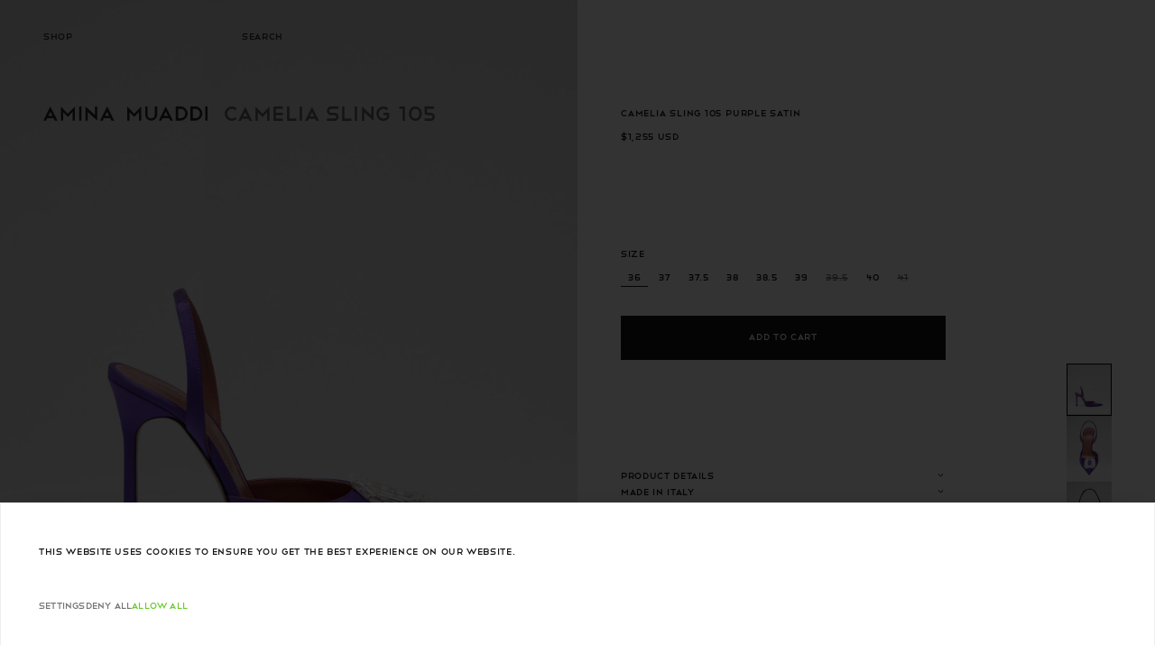

--- FILE ---
content_type: text/css
request_url: https://www.aminamuaddi.com/cdn/shop/t/9/assets/elx-global.css?v=159778634747156463031765376074
body_size: 2069
content:
@charset "UTF-8";::selection{background-color:#141414;color:#fff}a{color:#141414}::selection{color:#fff;background-color:rgba(0,0,0,0.99)}#MainContent{margin-top:calc(-1 * var(--header_group_height));min-height:calc(100vh - var(--header_group_height) - var(--footer_group_height))}#MainContent.margin{margin-top:0}@media only screen and (max-width:749px){#MainContent{margin-top:calc(-1 * var(--header_section_height));min-height:calc(100vh - var(--header_section_height) - var(--footer_group_height))}}table{font-family:var(--font-body-family);font-size:13px;line-height:18px;letter-spacing:0.65px;border:none;height:auto;border-spacing:0;border-collapse:separate;max-width:100%;min-width:320px;margin:0 0 24px}table td,table th{padding:8px 10px;border-top:1px solid #eee;text-align:left;color:#757575}table th{color:#141414;border-top:none}.btn,.button{display:flex;align-items:center;justify-content:center;padding:16px 42px 18px;font-family:var(--font-body-family);font-size:13px;line-height:14px;cursor:pointer;text-decoration:none;letter-spacing:0.65px;text-transform:uppercase;color:#fff;border:none;background-color:#141414;appearance:none}.btn span,.button span{position:relative}.btn span:after,.button span:after{display:block;width:0;height:1px;content:"";transition:width 100ms ease-in;background-color:#fff}.btn:focus span:after,.btn:hover span:after,.button:focus span:after,.button:hover span:after{width:100%}.btn.btn_alt,.button.btn_alt{background-color:#fff;color:#141414;border:1px solid #141414}.btn.btn_alt span:after,.button.btn_alt span:after{background-color:#141414}.btn.btn_alt:focus span:after,.btn.btn_alt:hover span:after,.button.btn_alt:focus span:after,.button.btn_alt:hover span:after{width:100%}.btn.button--full-width,.btn.full_width,.button.button--full-width,.button.full_width{width:100%}.no_button{padding:0;font-size:inherit;font-family:var(--font-body-family);line-height:18px;cursor:pointer;text-decoration:none;letter-spacing:0.65px;color:inherit;border:none;background:none;appearance:none}#FreeShippingBanner{position:relative;z-index:1;contain:layout style paint}.header_section{position:sticky;z-index:4;top:0;width:100%;color:#ffffff;mix-blend-mode:difference}.header{font-size:13px;font-weight:400;line-height:16px;letter-spacing:0.65px;text-transform:uppercase}.header .wrapper{display:flex;flex-wrap:wrap;justify-content:space-between;padding:32px 48px}.header .wrapper .column{display:flex;flex-wrap:wrap;justify-content:space-between}.header .wrapper .column>a{display:inline;text-decoration:none;color:#fff}.header .wrapper .column .header_cart{display:flex;align-items:center;gap:2px;cursor:pointer;justify-content:flex-end}.header .wrapper .column .header_cart svg{display:none}.header .wrapper .column .menu_drawer_opener{cursor:pointer}.header .wrapper .column .header_mobile_search{display:none}.header .wrapper .column:first-of-type>a:first-child,.header .wrapper .column:first-of-type>div:first-child{width:var(--width_column)}.header .wrapper .column:last-of-type .cart_icon_header{width:var(--width_column);text-align:right}@media only screen and (max-width:749px){.header .wrapper{padding:24px 24px}.header .wrapper .column{gap:16px;align-items:center}.header .wrapper .column:first-of-type>a:first-child,.header .wrapper .column:first-of-type>div:first-child{width:unset}.header .wrapper .column:last-of-type .cart_icon_header{width:unset;text-align:right}.header .wrapper .column .header_cart{flex-direction:row-reverse;gap:0}.header .wrapper .column .header_cart svg{display:flex}.header .wrapper .column .header_cart .cart_label{display:none}.header .wrapper .column .header_login{display:none}.header .wrapper .column .header_mobile_search{display:block;width:24px!important;height:24px;background:url("search.svg") no-repeat center center;background-size:cover}.header .wrapper .menu_drawer_opener{width:24px;height:24px;display:flex;flex-direction:column;justify-content:space-evenly}.header .wrapper .menu_drawer_opener .menu_drawer_icon{display:block;margin:auto;width:16px;height:9px;border-top:1px solid #fff;border-bottom:1px solid #fff}}.menu_drawer{text-transform:uppercase;color:#141414}.menu_drawer .menu_overlay{position:fixed;z-index:100;top:0;left:0;width:100%;height:100%;transition:opacity 0.4s ease-in-out;pointer-events:none;opacity:0;background-color:#141414}.menu_drawer .menu_container{position:fixed;z-index:101;top:0;bottom:0;left:0;display:flex;flex-direction:column;width:33vw;min-width:440px;height:100%;padding:32px 48px;font-size:15px;transition:width 0.4s cubic-bezier(0.39,0.575,0.565,1) 0s,transform 0.4s ease-in-out;transform:translateX(-100%);background-color:#fff}.menu_drawer .menu_container.with_submenu{width:44vw;transition:width 0.3s cubic-bezier(0.39,0.575,0.565,1) 0s,transform 0.4s ease-in-out}.menu_drawer .menu_container .menu_header{display:flex;justify-content:space-between;margin:0 0 60px}.menu_drawer .menu_container .menu_header .logo_wrapper{display:none;width:135px;pointer-events:all;color:currentColor;overflow:hidden}.menu_drawer .menu_container .menu_header .logo_wrapper svg{width:100%;height:auto;fill:currentColor}.menu_drawer .menu_container .menu_header .logo_wrapper path{transition:fill 0.1s linear}.menu_drawer .menu_container .menu_drawer_closer{position:relative;width:16px;height:16px;cursor:pointer;margin-left:auto}.menu_drawer .menu_container .menu_drawer_closer:before{position:absolute;top:50%;right:0;left:0;width:100%;height:1px;content:"";transform:translateY(-50%) rotate(135deg);background-color:#000}.menu_drawer .menu_container .menu_drawer_closer:after{position:absolute;top:50%;right:0;bottom:0;left:0;width:100%;height:1px;content:"";transform:translateY(-50%) rotate(45deg);background-color:#000}.menu_drawer .menu_container .menu_navs{display:flex;overflow:auto;flex-direction:column;align-items:flex-start;height:100%;max-height:100%}.menu_drawer .menu_container .menu_navs::-webkit-scrollbar{width:4px;cursor:pointer}.menu_drawer .menu_container .menu_navs::-webkit-scrollbar-thumb{background:#dedede}.menu_drawer .menu_container .menu_navs::-webkit-scrollbar-track{background:#efefef}.menu_drawer .menu_container .menu_navs .menu_main_nav{position:relative}.menu_drawer .menu_container .menu_navs .menu_main_nav>div{margin:0 0 12px}.menu_drawer .menu_container .menu_navs .menu_main_nav>div a,.menu_drawer .menu_container .menu_navs .menu_main_nav>div button{display:inline-block;transition:color 50ms ease-in-out;text-decoration:none}.menu_drawer .menu_container .menu_navs .menu_main_nav>div a.inactive,.menu_drawer .menu_container .menu_navs .menu_main_nav>div button.inactive{color:#999}.menu_drawer .menu_container .menu_navs .menu_main_nav hr{height:0;margin:0 0 20px 0;padding:0;background:none}.menu_drawer .menu_container .menu_navs .menu_spacer{flex-grow:1}.menu_drawer .menu_container .menu_navs .menu_tools{display:flex;flex-direction:column;margin:24px 0 0}.menu_drawer .menu_container .menu_navs .menu_tools>a,.menu_drawer .menu_container .menu_navs .menu_tools>div{font-size:13px;line-height:14px;margin:0 0 12px;text-decoration:none;color:#757575}.menu_drawer .menu_container .menu_navs .menu_localization{color:#757575}.menu_drawer .menu_container .menu_navs .menu_localization .select__select{color:#757575;background:none;font-size:13px;line-height:14px}@media only screen and (max-width:749px){.menu_drawer .menu_container{width:100vw;min-width:unset;padding:32px 24px}.menu_drawer .menu_container.with_submenu{width:100vw}.menu_drawer .menu_container .menu_header .logo_wrapper{display:block}.menu_drawer .menu_container .menu_navs .menu_main_nav{max-width:160px}}.menu_drawer .submenu{position:absolute;top:0;left:17vw;min-width:200px;transition:transform 0.2s ease-in-out,opacity 0.2s ease-in-out,left 0.2s ease-in-out;transform:translateX(-50%);pointer-events:none;opacity:0}.menu_drawer .submenu.open{transition:transform 0.4s ease-in-out,opacity 0.4s ease-in-out,left 0.4s ease-in-out}.menu_drawer .submenu.no-transition{transition:none!important}.menu_drawer .submenu nav{display:flex;overflow:hidden;flex-direction:column;height:100%;max-height:100%}.menu_drawer .submenu nav>div{margin:0 0 12px}.menu_drawer .submenu nav>div a,.menu_drawer .submenu nav>div button{display:inline-block;text-decoration:none}.menu_drawer .submenu nav>div:first-of-type{margin:0 0 32px}@media only screen and (max-width:749px){.menu_drawer .submenu{left:44vw;min-width:140px}}.filters_drawer{text-transform:uppercase;color:#141414}.filters_drawer .filters_overlay{position:fixed;z-index:100;top:0;left:0;width:100%;height:100%;transition:opacity 0.4s ease-in-out;pointer-events:none;opacity:0;background-color:#141414}.filters_drawer .filters_container{position:fixed;z-index:101;top:0;right:0;bottom:0;display:flex;flex-direction:column;width:33vw;min-width:320px;height:100%;padding:32px 48px;font-size:15px;transition:width 0.3s cubic-bezier(0.39,0.575,0.565,1) 0s,transform 0.4s ease-in-out;transform:translateX(100%);background-color:#fff}.filters_drawer .filters_container .filters_container_header{display:flex;justify-content:space-between;margin:0 0 56px}.filters_drawer .filters_container .filters_drawer_closer{cursor:pointer}.filters_drawer .filters_container .filters_navs{display:flex;overflow:auto;flex-direction:column;flex-wrap:wrap;width:calc(100% + 12px);height:100%;max-height:100%;padding-right:12px}.filters_drawer .filters_container .filters_navs::-webkit-scrollbar{width:6px;cursor:pointer}.filters_drawer .filters_container .filters_navs::-webkit-scrollbar-thumb{background:#999}.filters_drawer .filters_container .filters_navs::-webkit-scrollbar-track{background:#efefef}.filters_drawer .filters_container .filters_navs .filter-group{margin-top:16px}.filters_drawer .filters_container .filters_navs .filter-group-display{margin-bottom:28px}.filters_drawer .filters_container .filters_navs .filter-group-display .filter-group-display__list{display:flex;flex-direction:column;flex-wrap:wrap}.filters_drawer .filters_container .filters_navs .filter-group-display .filter-group-display__list-item{padding:8px 0 0;list-style:none}.filters_drawer .filters_container .filters_navs .filter-group-display .filter-group-display__list-item.filter_sort{flex:1 1 100%}.filters_drawer .filters_container .filters_navs .filter-group-display .filter-group-display__list-item label{display:flex;flex-wrap:wrap;align-items:center;cursor:pointer;color:#757575;transition:color 0.2s ease}.filters_drawer .filters_container .filters_navs .filter-group-display .filter-group-display__list-item label:has(input:checked){color:#000000}.filters_drawer .filters_container .filters_navs .filter-group-display .filter-group-display__list-item label:has(input:disabled){color:#eeeeee;cursor:not-allowed}.filters_drawer .filters_container .filters_navs .filter-group-display .filter-group-display__list-item label:hover:not(:has(input:disabled)){color:#000000}.filters_drawer .filters_container .filters_navs .filter-group-display .filter-group-display__list-item input[type=checkbox]{display:none}.filters_drawer .filters_container .filters_navs .filter-group-display .filter-group-display__list-item input[type=radio]{display:none}.filters_drawer .filters_container .filters_navs .filter-group-summary{display:flex;flex-wrap:wrap;justify-content:space-between}.filters_drawer .filters_container .active-filters{display:flex;flex-direction:column;margin:60px 0 24px;gap:8px}@media only screen and (max-width:749px){.filters_drawer .filters_container{width:100%;padding:32px 24px}.filters_drawer .filters_container .filters_drawer_closer{width:12px;height:12px;background:url("../assets/icon-close.svg") no-repeat center center;font-size:0;line-height:0;margin:2px 0 0}}@media only screen and (max-width:480px){.filters_drawer .filters_container .filters_navs .filter-group-display .filter-group-display__list{flex-direction:column}.filters_drawer .filters_container .filters_navs .filter-group-display .filter-group-display__list .filter-group-display__list-item{flex:1 1 100%}}.pdp_drawer{color:#141414}.pdp_drawer .pdp_overlay{position:fixed;z-index:100;top:0;left:0;width:100%;height:100%;transition:opacity 0.4s ease-in-out;pointer-events:none;opacity:0;background-color:#141414}.pdp_drawer .pdp_container{position:fixed;z-index:101;top:0;right:0;bottom:0;display:flex;flex-direction:column;width:33vw;min-width:320px;height:100%;padding:32px 48px;font-size:15px;transition:width 0.3s cubic-bezier(0.39,0.575,0.565,1) 0s,transform 0.4s ease-in-out;transform:translateX(100%);background-color:#fff}.pdp_drawer .pdp_container .pdp_container_header{display:flex;justify-content:space-between;margin:0 0 56px}.pdp_drawer .pdp_container .pdp_drawer_closer{cursor:pointer}.pdp_drawer .pdp_container .pdp_drawer_content{display:flex;overflow:auto;flex-direction:column;width:calc(100% + 12px);height:100%;max-height:100%;padding-right:24px}.pdp_drawer .pdp_container .pdp_drawer_content::-webkit-scrollbar{width:6px;cursor:pointer}.pdp_drawer .pdp_container .pdp_drawer_content::-webkit-scrollbar-thumb{background:#757575}.pdp_drawer .pdp_container .pdp_drawer_content::-webkit-scrollbar-track{background:#efefef}.pdp_drawer .pdp_container .pdp_drawer_content .rte h2,.pdp_drawer .pdp_container .pdp_drawer_content .rte h3{margin:0 0 16px}.pdp_drawer .pdp_container .pdp_drawer_content .rte p{margin:0 0 20px}.pdp_drawer .pdp_container .pdp_drawer_content .rte ul{margin:0 0 20px;padding-left:0;list-style:none}.pdp_drawer .pdp_container .pdp_drawer_content .rte ul li{position:relative;padding-left:8px}.pdp_drawer .pdp_container .pdp_drawer_content .rte ul li:before{content:"•";position:absolute;left:0;top:0}.pdp_drawer .rte a,.pdp_drawer .rte button,.pdp_drawer .rte li,.pdp_drawer .rte p,.pdp_drawer .rte span{font-family:"Helvetica Neue","Arial",sans-serif!important}.pdp_drawer .rte h2{font-family:var(--font-body-family);margin:100px 0 60px;font-size:13px;font-weight:400;line-height:18px;letter-spacing:0.65px;text-transform:uppercase}.pdp_drawer .rte h2:first-of-type{margin-top:0}.pdp_drawer .rte h3{margin:40px 0 30px 0}.pdp_drawer .rte>div{margin:0 0 32px}.pdp_drawer .rte .detailing_title{font-family:var(--font-body-family);margin:0 0 10px;text-transform:uppercase;color:#141414}@media only screen and (max-width:749px){.pdp_drawer .pdp_container{width:100%;padding:32px 24px}.pdp_drawer .pdp_container .pdp_drawer_closer{width:12px;height:12px;background:url("../assets/icon-close.svg") no-repeat center center;font-size:0;line-height:0;margin:2px 0 0}}.push_collection{width:100%;grid-column:span 2;grid-row:span 2}.push_collection .push_wrapper{margin:0 auto;height:100%}.push_collection .push_wrapper[data-url_target]{cursor:pointer}.push_collection .push_wrapper img,.push_collection .push_wrapper svg,.push_collection .push_wrapper video{display:block;width:100%;height:100%;object-fit:cover}@media only screen and (max-width:749px){.push_collection{max-width:unset}}.product{align-items:stretch}.product .product__media-list{margin-bottom:0}.product .product__media-wrapper .swiper-wrapper{display:block}.product .product__media-wrapper img,.product .product__media-wrapper video{display:block;width:100%;height:auto}.product .product__media-wrapper img:first-child,.product .product__media-wrapper video:first-child{height:100%;max-height:100vh;object-fit:cover;object-position:center 65%;aspect-ratio:0.66666667}.product .product__info-wrapper{position:relative;margin-top:calc(var(--header_group_height) - 32px)}.product .product__info-wrapper .product__info-container{display:flex;flex-direction:column;justify-content:space-between;min-height:calc(100vh - (var(--header_group_height) - 20px));padding:0 0 100px;gap:12px}.product .custom_label{margin:0;line-height:18px;color:#757575}.product .custom_label.green{color:#4fca30}.product .custom_label.red{color:#bc2318}.product .others_colors{display:flex;flex:1 1 auto;flex-direction:column;gap:8px}.product .others_colors .others_colors_list{display:flex;flex-wrap:wrap;gap:1px}.product .others_colors .others_colors_list img{display:block;width:48px;height:auto;cursor:pointer;object-fit:cover;aspect-ratio:2/3;margin-bottom:2px}.product .others_colors .others_colors_list a.current{border-bottom:1px solid #000}.product .others_colors .current_color{display:flex;gap:8px}.product .others_colors .current_color .current_color_title{color:#757575}.product .pdp_details{display:flex;flex-direction:column;justify-content:space-between;gap:4px}.product .pdp_details>div{display:flex;align-items:center;justify-content:space-between;cursor:pointer}.product .pdp_details>div span{display:flex;flex-direction:column;align-items:center;justify-content:center}.product .pdp_details>div svg{rotate:-90deg}.product .product__info_sticky_wrapper{position:sticky;top:calc(var(--header_group_height) - 32px);display:flex;flex-direction:column;width:100%;margin:0 auto;padding:0 0;gap:12px}.product .product__info_sticky_wrapper>div{position:relative}.product .pdp_miniatures{position:absolute;right:48px;bottom:24px;display:flex;flex-direction:column;width:50px;opacity:0}.product .pdp_miniatures .pdp_miniatures__wrapper{display:flex;flex-direction:column;gap:0}.product .pdp_miniatures .pdp_miniatures__item img{display:block;width:100%;height:100%;cursor:pointer;object-fit:cover;object-position:center 65%}.product .pdp_miniatures .pdp_miniatures_cadre{position:absolute;width:100%;height:75px;border:1px solid #000}.product .pdp_miniatures.loaded{opacity:1}@media only screen and (max-width:1024px){.product .pdp_miniatures{display:none}}@media only screen and (max-width:990px){.product .product__media-wrapper .swiper-wrapper{display:flex}.product .product__media-wrapper .swiper-scrollbar{background-color:transparent}}@media only screen and (max-width:989px){.product{flex-direction:column;gap:0}.product .product__media-wrapper{width:100%;height:100%}.product .product__media-wrapper img,.product .product__media-wrapper video{width:100%;min-width:100%;height:100%;object-fit:cover;object-position:center}.product .product__info-wrapper{margin-top:0;padding:24px 24px}.product .product__info-wrapper .product__info-container{display:flex;flex-direction:column;justify-content:space-between;min-height:unset;padding:0 0 32px;gap:32px}}.product #sticky_basket{display:none}@media only screen and (max-width:990px){.product #sticky_basket{position:fixed;z-index:5;bottom:0;display:block;width:100%;padding:16px 24px;background:#fff}.product #sticky_basket .sticky_detail{display:flex;flex:1 1 100%;flex-direction:column;flex-wrap:wrap;align-items:stretch;justify-content:center;gap:8px}.product #sticky_basket .sticky_detail .sticky_infos{display:flex;flex-wrap:wrap;justify-content:space-between;gap:16px}}

--- FILE ---
content_type: text/css
request_url: https://www.aminamuaddi.com/cdn/shop/t/9/assets/section-main_title.css?v=123874074127030395171765376078
body_size: -406
content:
.main_title_section{top:80px;width:100%;padding:28px 0 0;pointer-events:none;position:sticky;z-index:4;mix-blend-mode:difference}.main_title_section .main_title{display:flex;font-size:29px;line-height:32px;max-width:50%;margin:0;gap:20px;overflow:hidden;color:#fff}.main_title_section .logo_wrapper{width:200px;pointer-events:all;color:currentColor;overflow:hidden}.main_title_section .logo_wrapper svg{height:16px;fill:currentColor}.main_title_section .logo_wrapper path{transition:fill .1s linear}.main_title_section #js_title{transition:all .3s ease;transform:translateY(-20px);opacity:0}.main_title_section #js_title.visible{transform:translateY(0);opacity:1}.main_title_section h1,.main_title_section .h1{font-size:29px;line-height:32px;text-transform:uppercase;color:#757575}@media only screen and (max-width: 1239px){.main_title_section .main_title{max-width:unset}}@media only screen and (max-width: 989px){.main_title_section .main_title{flex-direction:column;max-width:unset}}@media only screen and (max-width: 749px){.main_title_section{position:fixed;top:calc(16px + var(--FreeShippingBanner_height));padding:0;will-change:top}.main_title_section .main_title{flex-direction:column;max-width:unset}.main_title_section .logo_wrapper svg{height:12px}.main_title_section h1,.main_title_section .h1{font-size:22px;line-height:32px}}
/*# sourceMappingURL=/cdn/shop/t/9/assets/section-main_title.css.map?v=123874074127030395171765376078 */


--- FILE ---
content_type: text/css
request_url: https://www.aminamuaddi.com/cdn/shop/t/9/assets/component-card-product.css?v=38312598942428610231761321726
body_size: -413
content:
.product-card-wrapper{cursor:pointer}.product-card-wrapper:hover .card_product_slider .swiper-slide:nth-child(2),.product-card-wrapper:focus .card_product_slider .swiper-slide:nth-child(2),.product-card-wrapper:active .card_product_slider .swiper-slide:nth-child(2){z-index:3}.product-card-wrapper .card__inner{aspect-ratio:2/3;object-fit:cover;object-position:center bottom}.product-card-wrapper .card_product_slider .swiper-wrapper{position:relative}.product-card-wrapper .card_product_slider .swiper-slide{width:100%!important;position:absolute;height:100%;object-fit:cover;object-position:center bottom;aspect-ratio:2/3;width:100%}.product-card-wrapper .card_product_slider .swiper-slide:first-child{z-index:2}.product-card-wrapper .card_product_slider .swiper-scrollbar{background:none}@media only screen and (max-width: 990px){.product-card-wrapper .card_product_slider:hover .swiper-slide:nth-child(2),.product-card-wrapper .card_product_slider:focus .swiper-slide:nth-child(2),.product-card-wrapper .card_product_slider:active .swiper-slide:nth-child(2){z-index:unset}.product-card-wrapper .card_product_slider .swiper-wrapper,.product-card-wrapper .card_product_slider .swiper-slide{position:unset}}
/*# sourceMappingURL=/cdn/shop/t/9/assets/component-card-product.css.map?v=38312598942428610231761321726 */


--- FILE ---
content_type: text/css
request_url: https://www.aminamuaddi.com/cdn/shop/t/9/assets/section-footer.css?v=14325686813257739101750058201
body_size: -47
content:
.footer{display:grid;padding:64px 48px;grid-template-columns:55% auto}.footer .col_left{display:flex;flex-direction:column;justify-content:flex-end;gap:32px 0}.footer .col_right{display:flex;align-items:flex-end;justify-content:flex-end;gap:24px}.footer .col_right:hover .nl_cta{opacity:1}.footer .col_right .nl_cta{opacity:0;transition:opacity 0.4s cubic-bezier(0.39,0.575,0.565,1) 0s;white-space:nowrap;text-decoration:none}.footer .col_right .illustration{display:flex}.footer .col_right .illustration img{width:100%;max-width:480px;height:auto}.footer .footer_nl p{margin:0 auto 16px}.footer .footer_nl form{margin:0 0}.footer .footer_nl .form_container{display:flex;flex-direction:column;align-items:flex-start}.footer .footer_nl .form_container .field_label{overflow:hidden;width:0;height:0}.footer .footer_nl .form_container .field_input{width:100%;max-width:300px;margin:0 0;padding:10px 0;font-family:var(--font-body-family);text-transform:uppercase;border:none;border-bottom:1px solid #eee;appearance:none}.footer .footer_nl .form_container .field_input::placeholder{transition:color 50ms ease;opacity:1;color:#141414}.footer .footer_nl .form_container .field_input:focus,.footer .footer_nl .form_container .field_input:focus-visible{box-shadow:none}.footer .footer_nl .form_container .field_input:focus-visible::placeholder,.footer .footer_nl .form_container .field_input:focus::placeholder{color:#aaa}.footer .footer_nl .form_container .field_input:focus+.toggle_container,.footer .footer_nl .form_container .field_input:focus-visible+.toggle_container{display:block;visibility:visible;opacity:1}.footer .footer_nl .form_container .field_input:not(:placeholder-shown)+.toggle_container{display:block;visibility:visible;opacity:1}.footer .footer_nl .form_container .toggle_container{visibility:hidden;transition:visibility 100ms ease,opacity 100ms ease;opacity:0}.footer .footer_nl .form_container .nl_btn{min-width:220px;margin:16px 0 8px}.footer .footer_nl .form_container .nl_legal{font-size:10px;font-family:"Helvetica","Helvetica Neue","Arial",sans-serif;line-height:14px;letter-spacing:0.01em;color:#757575}.footer .footer_nl .form_container .field_error{padding:4px 0 8px;text-align:left;color:red}.footer nav{display:flex;flex-direction:column;width:100%;max-width:300px;gap:28px}.footer nav:active>div a,.footer nav:focus>div a,.footer nav:hover>div a{color:#999999}.footer nav>div{display:flex;flex-direction:column;align-items:flex-start}.footer nav>div a{position:relative;margin:0 0 10px;line-height:16px;transition:color 0.5s cubic-bezier(0.25,0.46,0.45,0.94) 0s;text-decoration:none}.footer nav>div a:focus,.footer nav>div a:hover{color:#141414}.footer nav>div a:last-of-type{margin:0}.footer .footer__localization .select__select{background:none!important;font-size:13px}@media only screen and (max-width:749px){.footer{display:flex;flex-direction:column;padding:32px 24px}.footer .col_left{flex:1 1 100%;gap:32px 0;order:2}.footer .col_right{flex-direction:column;margin:0 0 60px 0}.footer .col_right .illustration img{max-width:240px}.footer .col_right .nl_cta{display:block;order:2}.footer nav:active>div a,.footer nav:focus>div a,.footer nav:hover>div a{color:#141414}.footer nav>div a{color:#141414}}

--- FILE ---
content_type: text/css
request_url: https://www.aminamuaddi.com/cdn/shop/t/9/assets/component-search.css?v=69786862670401901611752057642
body_size: -452
content:
form.search{margin:0 0 54px}.search__input.field__input{background:none;width:unset;border:none;font-size:30px;line-height:34px;text-transform:uppercase;color:#cecdcd;padding:0}.search__input.field__input:focus::placeholder{color:#cecdcd;transition:.25s}.search__input.field__input::placeholder{color:#999;opacity:1}.btn.search__button,.btn.reset__button{background:transparent;padding:0;color:#757575}.template-search{width:100%}.template-search__results{position:relative}.template-search__search{margin-left:220px;margin-top:-34px}.suggestions .suggestions_title{margin:0 0 8px}.suggestions ul{list-style:none}.suggestions ul li{color:#757575}.suggestions ul li a{color:currentColor;text-decoration:none}.suggestions ul li a:hover{color:#141414}@media only screen and (max-width: 990px){.template-search__search{margin-top:-52px}}@media only screen and (max-width: 750px){form.search{margin:0 0 32px}.search__input.field__input{font-size:20px;line-height:24px}.template-search__search{margin-left:0;margin-top:0}}@supports (-webkit-touch-callout: none){.search__input.field__input{font-size:16px;-webkit-appearance:none;border-radius:0}.template-search{position:relative;-webkit-overflow-scrolling:touch}}
/*# sourceMappingURL=/cdn/shop/t/9/assets/component-search.css.map?v=69786862670401901611752057642 */


--- FILE ---
content_type: text/javascript
request_url: https://www.aminamuaddi.com/cdn/shop/t/9/assets/localization-form.js?v=144869255125172516551750058201
body_size: -509
content:
class LocalizationForm extends HTMLElement{constructor(){super(),this.elements={input:this.querySelector('select[name="country_code"], select[name="language_code"]')},this.querySelectorAll('select[name="country_code"]').forEach(item=>item.addEventListener("change",this.onItemChange.bind(this))),this.querySelectorAll('select[name="language_code"]').forEach(item=>item.addEventListener("change",this.onLanguageChange.bind(this)))}onItemChange(event){const form=this.querySelector("form");form&&form.submit()}onLanguageChange(event){const form=this.querySelector("form");form&&form.submit()}}customElements.define("localization-form",LocalizationForm);
//# sourceMappingURL=/cdn/shop/t/9/assets/localization-form.js.map?v=144869255125172516551750058201


--- FILE ---
content_type: text/javascript
request_url: https://www.aminamuaddi.com/cdn/shop/t/9/assets/elx-global.js?v=110489664253559050131765376080
body_size: 2267
content:
$(document).ready(function(){initStickyBasket();let rafId=null,resizeObserver=null,mutationObserver=null,bannerInitialized=!1;function updateFreeShippingBannerHeight(){const banner=document.getElementById("FreeShippingBanner");if(!banner)return;const rect=banner.getBoundingClientRect(),viewportHeight=window.innerHeight,visibleTop=Math.max(0,rect.top),visibleBottom=Math.min(viewportHeight,rect.bottom),visibleHeight=Math.max(0,visibleBottom-visibleTop);document.documentElement.style.setProperty("--FreeShippingBanner_height",visibleHeight+"px")}function scheduleUpdate(){rafId!==null&&cancelAnimationFrame(rafId),rafId=requestAnimationFrame(updateFreeShippingBannerHeight)}function initFreeShippingBannerObserver(){const banner=document.getElementById("FreeShippingBanner");!banner||bannerInitialized||(bannerInitialized=!0,window.ResizeObserver&&(resizeObserver&&resizeObserver.disconnect(),resizeObserver=new ResizeObserver(scheduleUpdate),resizeObserver.observe(banner)),scheduleUpdate())}function checkForBannerAndInit(){document.getElementById("FreeShippingBanner")&&!bannerInitialized&&initFreeShippingBannerObserver()}window.MutationObserver&&(mutationObserver=new MutationObserver(function(mutations){checkForBannerAndInit()}),mutationObserver.observe(document.body,{childList:!0,subtree:!0})),checkForBannerAndInit(),setTimeout(function(){checkForBannerAndInit()},100),$(window).on("load",function(){checkForBannerAndInit()}),$(window).on("scroll",scheduleUpdate),$(window).on("resize",scheduleUpdate),$("[data-url_target]").click(function(){var url=$(this).data("url_target");window.location.href=url});var init=!1,swiper=null;function swiperMainProduct(){window.innerWidth<=990?init||(init=!0,swiper=new Swiper(".product__media-wrapper",{scrollbar:{el:".swiper-scrollbar",hide:!1}})):init&&swiper&&(swiper.destroy(),swiper=null,init=!1)}swiperMainProduct(),window.addEventListener("resize",swiperMainProduct);var init=!1,swiper=null;function swiperBoutique(){window.innerWidth<=990?init||(init=!0,swiperBoutique=new Swiper(".boutique_slider",{scrollbar:{el:".swiper-scrollbar",hide:!1}})):init&&swiper&&(swiper.destroy(),swiper=null,init=!1)}swiperBoutique(),window.addEventListener("resize",swiperBoutique),$(".media_video").length&&$(".video_container").each(function(){var container=$(this),videos=container.find(".media_video"),playBtn=container.find(".media_video_controls .play_btn"),muteBtn=container.find(".media_video_controls .mute_btn");playBtn.on("click",function(e){e.stopPropagation();var currentVideo=videos.filter(function(){return $(this).is(":visible")});currentVideo.length&&currentVideo[0].paused?(currentVideo[0].play(),playBtn.addClass("play")):currentVideo.length&&(currentVideo[0].pause(),playBtn.removeClass("play"))}),muteBtn.on("click",function(e){e.stopPropagation();var currentVideo=videos.filter(function(){return $(this).is(":visible")});currentVideo.length&&(currentVideo[0].muted=!currentVideo[0].muted,muteBtn.toggleClass("mute"))})}),$(".video_autoplay").each(function(){var video=$(this)[0];video&&video.play()}),$(".menu_drawer_opener").click(function(){$(".menu_drawer .menu_overlay").css({opacity:"0.6","pointer-events":"auto"}),$(".menu_drawer .menu_container").css("transform","translateX(0%) translateZ(0px)")});function closeMenu(){$(".menu_drawer .menu_overlay").css({opacity:"0",transition:"opacity 0.4s ease-in-out","pointer-events":"none"}),$(".menu_drawer .menu_container").css({transform:"translateX(-100%)"}),$(".submenu.open").removeClass("open").css({opacity:"0","pointer-events":"none",transform:"translateX(-50%) translateZ(0px)"}),$(".menu_container").removeClass("with_submenu")}$(".menu_drawer_closer").click(function(){closeMenu()}),$(".menu_overlay").click(function(){closeMenu()}),$(".filter-group-summary, .mobile-facets__summary").on("click.plusminus",function(){var summaryText=$(this).find(".plusminus");summaryText.text()==="+"?summaryText.text("-"):summaryText.text("+")});function adjustMediaWrapperHeight(){if($(".product__media-wrapper").length&&$(window).width()<990){var screenHeight=$(window).height(),stickyBasketHeight=$("#sticky_basket").outerHeight();$(".product__media-wrapper").css("height",screenHeight-stickyBasketHeight+"px")}}if(adjustMediaWrapperHeight(),$(window).on("resize",function(){adjustMediaWrapperHeight()}),$("[data-submenu_target]").on("click",function(){var target=$(this).data("submenu_target");$(".menu_container").addClass("with_submenu"),$(".submenu.open").removeClass("open").css({opacity:"0","pointer-events":"none",transform:"translateX(105%) translateZ(0px)"}),$('.submenu[data-submenu="'+target+'"]').addClass("open").css({opacity:"1","pointer-events":"auto",transform:"translateX(0%) translateZ(0px)"}),setTimeout(function(){var elements=$(".submenu:not(.open)");elements.addClass("no-transition"),elements.css("transform","translateX(-50%)"),elements[0].offsetHeight,elements.removeClass("no-transition")},200)}),$(".menu_main_nav").on("mouseenter",function(){$(".menu_main_nav a, .menu_main_nav button").addClass("inactive")}),$(".menu_main_nav").on("mouseleave",function(){$(".menu_main_nav a, .menu_main_nav button").removeClass("inactive")}),$(".menu_main_nav a, .menu_main_nav button").on("mouseenter",function(e){e.stopPropagation(),$(this).removeClass("inactive"),$(".menu_main_nav a, .menu_main_nav button").not(this).addClass("inactive")}),$(".menu_main_nav a, .menu_main_nav button").on("mouseleave",function(e){$(this).addClass("inactive")}),$(".filters_drawer_opener").click(function(){$(".filters_drawer .filters_overlay").css({opacity:"0.6","pointer-events":"auto"}),$(".filters_drawer .filters_container").css("transform","translateX(0%) translateZ(0px)"),$("body").css("overflow","hidden")}),$(".filters_drawer_closer, .filters_overlay").click(function(){$(".filters_drawer .filters_overlay").css({opacity:"0",transition:"opacity 0.4s ease-in -out","pointer-events":"none"}),$(".filters_drawer .filters_container").css({transform:"translateX(100%)",transition:"transform 400ms ease-in-out"}),$("body").css("overflow","auto")}),$(".pdp_drawer_opener").click(function(){var target=$(this).data("target");$(".pdp_drawer .pdp_overlay").css({opacity:"0.6","pointer-events":"auto"}),$("#"+target).css("transform","translateX(0%) translateZ(0px)"),$("body").css("overflow","hidden")}),$(".pdp_drawer_closer, .pdp_overlay").click(function(){$(".pdp_drawer .pdp_overlay").css({opacity:"0",transition:"opacity 0.4s ease-in -out","pointer-events":"none"}),$(".pdp_drawer .pdp_container").css({transform:"translateX(100%)",transition:"transform 400ms ease-in-out"}),$("body").css("overflow","auto")}),$(".pdp_miniatures").length&&$(".pdp_miniatures").is(":visible")){var height=$(window).height()*$(".pdp_miniatures").width()/$(".product__media-wrapper").width();$(".pdp_miniatures_cadre").height(height);var first_img_thumb_height=$(".product__media-wrapper img").first().height()*$(".pdp_miniatures__item img").first().width()/$(".product__media-wrapper img").first().width();$(".pdp_miniatures__item img").first().height(first_img_thumb_height),$(".pdp_miniatures").addClass("loaded");var big_picture_height=$(".product__media-wrapper").height(),miniatures_height=$(".pdp_miniatures__wrapper").height(),ratio=miniatures_height/big_picture_height;$(window).on("scroll",function(){$(window).scrollTop()*ratio<miniatures_height-$(".pdp_miniatures_cadre").height()-2&&$(".pdp_miniatures_cadre").css("top",$(window).scrollTop()*ratio)}),$(window).scrollTop()*ratio<miniatures_height-$(".pdp_miniatures_cadre").height()-2&&$(".pdp_miniatures_cadre").css("top",$(window).scrollTop()*ratio),$(".pdp_miniatures__item img").on("click",function(e){var clickY=e.clientY-$(this).parents(".pdp_miniatures").position(".product__info-wrapper").top-parseInt($(".product__info-wrapper").css("margin-top"));clickY=Math.max(0,Math.round(clickY));var scrollTop=clickY/ratio;$("html, body").animate({scrollTop},400)})}if($(".page-contenu, .page-stockist").not(".customer, .contact, .boutique_page").length){var nav=$("<nav></nav>");$(".article h2").each(function(index){var id="h2-"+(index+1);$(this).attr("id",id);var link=$("<a></a>").attr("href","#"+id).text($(this).text()).on("click",function(event){event.preventDefault();var headerHeight=parseInt(getComputedStyle(document.documentElement).getPropertyValue("--header_group_height"),10),sectionPaddingTop=parseInt($("#"+id).closest(".page-width").css("padding-top"),10),targetTop=$("#"+id).offset().top-headerHeight-sectionPaddingTop;$("html, body").animate({scrollTop:targetTop},"slow")});index===0&&link.addClass("current"),nav.append(link)}),$(".aside").append(nav),$(window).on("scroll",function(){$(".article h2").each(function(){isInViewport2($(this))&&($("nav a").removeClass("current"),$('nav a[href="#'+this.id+'"]').addClass("current"))})})}function initStickyBasket(){$(".sticky_button").off("click.stickyBasket").on("click.stickyBasket",function(){const productInfoWrapper=$(".product__info-wrapper"),wrapperOffsetTop=productInfoWrapper.offset().top,wrapperHeight=productInfoWrapper.outerHeight(),viewportHeight=$(window).height();$([document.documentElement,document.body]).animate({scrollTop:wrapperOffsetTop+wrapperHeight-viewportHeight-80},400)});const add_to_cart_buttons=$(".product-form__buttons"),sticky_basket=$("#sticky_basket");function checkStickyBasketVisibility(){if(add_to_cart_buttons.length===0)return;const addToCartBottom=add_to_cart_buttons.offset().top+add_to_cart_buttons.outerHeight(),scrollTop=$(window).scrollTop(),viewportHeight=$(window).height();$(window).width()<1023&&(scrollTop+viewportHeight>addToCartBottom?sticky_basket.slideUp(150):sticky_basket.slideDown(150))}checkStickyBasketVisibility(),$(document).off("scroll.stickyBasket").on("scroll.stickyBasket",function(){checkStickyBasketVisibility()})}function isInViewport2(el){if(typeof el.get(0)>"u")return!1;const rect=el.get(0).getBoundingClientRect();return rect.top>=0&&rect.left>=0&&rect.bottom<=($(window).height()||$(document).height())&&rect.right<=($(window).width()||$(document).width())}const footer=$(".footer .col_left .footer_nl"),sticky_filters=$(".collection_tools_container");function checkStickyFiltersVisibility(){if(sticky_filters.length===0)return;const isStickyFiltersVisible=isInViewport2(sticky_filters),isFooterVisible=isInViewport2(footer);$(window).width()<1023&&(isFooterVisible?sticky_filters.slideUp(150):sticky_filters.slideDown(150))}initStickyBasket(),window.initStickyBasket=initStickyBasket,checkStickyFiltersVisibility(),$(document).scroll(function(){checkStickyFiltersVisibility()})});function isInViewport(element){var elementTop=element.offset().top,elementBottom=elementTop+element.outerHeight(),viewportTop=$(window).scrollTop(),viewportBottom=viewportTop+$(window).height();return elementBottom>viewportTop&&elementTop<viewportBottom}document.addEventListener("DOMContentLoaded",()=>{const titleDiv=document.getElementById("js_title"),sections=document.querySelectorAll("div[data-title], section[data-title], footer[data-title]"),titleDivHeight=titleDiv.offsetHeight,titleDivY=titleDiv.getBoundingClientRect().top+250;function handleScroll(initial=!1){let currentSection=null;if(sections.forEach(section=>{const rect=section.getBoundingClientRect();rect.bottom>=titleDivHeight+titleDivY&&rect.top<=titleDivHeight+titleDivY&&(currentSection=section)}),currentSection){const newTitle=currentSection.getAttribute("data-title");titleDiv.textContent!==newTitle&&(titleDiv.classList.remove("visible"),initial!=!0&&(titleDiv.classList.remove("animate__animated"),titleDiv.classList.remove("animate__fadeInUpSmall"),titleDiv.classList.remove("animate__fast"),titleDiv.classList.remove("animate__delay-5s")),setTimeout(()=>{titleDiv.innerHTML=`<h1>${newTitle}</h1>`,titleDiv.classList.add("visible")},300))}}window.addEventListener("scroll",handleScroll),handleScroll(!0),$(".tools_grid div").on("click",function(){$(".tools_grid div").removeClass("current"),$(this).addClass("current"),$(".product-grid").removeClass(function(index,className){return(className.match(/(^|\s)grid--\d-col-(desktop|tablet-down)/g)||[]).join(" ")}),$(this).hasClass("by1")?$(".product-grid").addClass("grid--3-col-desktop").addClass("grid--1-col-tablet-down"):$(this).hasClass("by2")||$(this).hasClass("by3")?$(".product-grid").addClass("grid--3-col-desktop").addClass("grid--2-col-tablet-down"):$(this).hasClass("by4")?$(".product-grid").addClass("grid--4-col-desktop").addClass("grid--2-col-tablet-down"):$(this).hasClass("by5")&&$(".product-grid").addClass("grid--5-col-desktop").addClass("grid--2-col-tablet-down")})});
//# sourceMappingURL=/cdn/shop/t/9/assets/elx-global.js.map?v=110489664253559050131765376080
